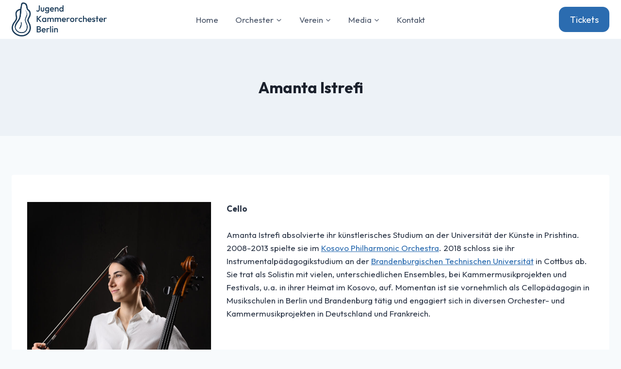

--- FILE ---
content_type: text/html; charset=UTF-8
request_url: https://jugendkammerorchester-berlin.de/who-ist-who/amanta-istrefi/
body_size: 9031
content:
<!doctype html>
<html dir="ltr" lang="de" prefix="og: https://ogp.me/ns#" class="no-js" itemtype="https://schema.org/WebPage" itemscope>
<head>
	<meta charset="UTF-8">
	<meta name="viewport" content="width=device-width, initial-scale=1, minimum-scale=1">
	<title>Amanta Istrefi - Jugend Kammerorchester Berlin</title>

	  	<style>img:is([sizes="auto" i], [sizes^="auto," i]) { contain-intrinsic-size: 3000px 1500px }</style>
	
		<!-- All in One SEO 4.9.0 - aioseo.com -->
	<meta name="description" content="CelloAmanta Istrefi absolvierte ihr künstlerisches Studium an der Universität der Künste in Prishtina. 2008-2013 spielte sie im Kosovo Philharmonic Orchestra. 2018 schloss sie ihr Instrumentalpädagogikstudium an der Brandenburgischen Technischen Universität in Cottbus ab. Sie trat als Solistin mit vielen, unterschiedlichen Ensembles, bei Kammermusikprojekten und Festivals, u.a. in ihrer Heimat im Kosovo, auf. Momentan ist sie" />
	<meta name="robots" content="max-image-preview:large" />
	<link rel="canonical" href="https://jugendkammerorchester-berlin.de/who-ist-who/amanta-istrefi/" />
	<meta name="generator" content="All in One SEO (AIOSEO) 4.9.0" />
		<meta property="og:locale" content="de_DE" />
		<meta property="og:site_name" content="Jugend Kammerorchester Berlin - Das Jugend Kammerorchester präsentiert sich neu!" />
		<meta property="og:type" content="article" />
		<meta property="og:title" content="Amanta Istrefi - Jugend Kammerorchester Berlin" />
		<meta property="og:description" content="CelloAmanta Istrefi absolvierte ihr künstlerisches Studium an der Universität der Künste in Prishtina. 2008-2013 spielte sie im Kosovo Philharmonic Orchestra. 2018 schloss sie ihr Instrumentalpädagogikstudium an der Brandenburgischen Technischen Universität in Cottbus ab. Sie trat als Solistin mit vielen, unterschiedlichen Ensembles, bei Kammermusikprojekten und Festivals, u.a. in ihrer Heimat im Kosovo, auf. Momentan ist sie" />
		<meta property="og:url" content="https://jugendkammerorchester-berlin.de/who-ist-who/amanta-istrefi/" />
		<meta property="og:image" content="https://jugendkammerorchester-berlin.de/wp-content/uploads/2021/03/jkob_logo_9_130x104.jpg" />
		<meta property="og:image:secure_url" content="https://jugendkammerorchester-berlin.de/wp-content/uploads/2021/03/jkob_logo_9_130x104.jpg" />
		<meta property="og:image:width" content="130" />
		<meta property="og:image:height" content="104" />
		<meta property="article:published_time" content="2022-02-25T16:54:43+00:00" />
		<meta property="article:modified_time" content="2025-12-15T16:14:09+00:00" />
		<meta name="twitter:card" content="summary_large_image" />
		<meta name="twitter:title" content="Amanta Istrefi - Jugend Kammerorchester Berlin" />
		<meta name="twitter:description" content="CelloAmanta Istrefi absolvierte ihr künstlerisches Studium an der Universität der Künste in Prishtina. 2008-2013 spielte sie im Kosovo Philharmonic Orchestra. 2018 schloss sie ihr Instrumentalpädagogikstudium an der Brandenburgischen Technischen Universität in Cottbus ab. Sie trat als Solistin mit vielen, unterschiedlichen Ensembles, bei Kammermusikprojekten und Festivals, u.a. in ihrer Heimat im Kosovo, auf. Momentan ist sie" />
		<meta name="twitter:image" content="https://jugendkammerorchester-berlin.de/wp-content/uploads/2021/03/jkob_logo_9_130x104.jpg" />
		<script type="application/ld+json" class="aioseo-schema">
			{"@context":"https:\/\/schema.org","@graph":[{"@type":"BreadcrumbList","@id":"https:\/\/jugendkammerorchester-berlin.de\/who-ist-who\/amanta-istrefi\/#breadcrumblist","itemListElement":[{"@type":"ListItem","@id":"https:\/\/jugendkammerorchester-berlin.de#listItem","position":1,"name":"Home","item":"https:\/\/jugendkammerorchester-berlin.de","nextItem":{"@type":"ListItem","@id":"https:\/\/jugendkammerorchester-berlin.de\/who-ist-who\/#listItem","name":"Dirigent \/ Dozent*innen"}},{"@type":"ListItem","@id":"https:\/\/jugendkammerorchester-berlin.de\/who-ist-who\/#listItem","position":2,"name":"Dirigent \/ Dozent*innen","item":"https:\/\/jugendkammerorchester-berlin.de\/who-ist-who\/","nextItem":{"@type":"ListItem","@id":"https:\/\/jugendkammerorchester-berlin.de\/who-ist-who\/amanta-istrefi\/#listItem","name":"Amanta Istrefi"},"previousItem":{"@type":"ListItem","@id":"https:\/\/jugendkammerorchester-berlin.de#listItem","name":"Home"}},{"@type":"ListItem","@id":"https:\/\/jugendkammerorchester-berlin.de\/who-ist-who\/amanta-istrefi\/#listItem","position":3,"name":"Amanta Istrefi","previousItem":{"@type":"ListItem","@id":"https:\/\/jugendkammerorchester-berlin.de\/who-ist-who\/#listItem","name":"Dirigent \/ Dozent*innen"}}]},{"@type":"Organization","@id":"https:\/\/jugendkammerorchester-berlin.de\/#organization","name":"JugendKammerOrchester Berlin","description":"Das Jugend Kammerorchester pr\u00e4sentiert sich neu!","url":"https:\/\/jugendkammerorchester-berlin.de\/","logo":{"@type":"ImageObject","url":"https:\/\/jugendkammerorchester-berlin.de\/wp-content\/uploads\/IMG_3758.png","@id":"https:\/\/jugendkammerorchester-berlin.de\/who-ist-who\/amanta-istrefi\/#organizationLogo","width":4875,"height":1706},"image":{"@id":"https:\/\/jugendkammerorchester-berlin.de\/who-ist-who\/amanta-istrefi\/#organizationLogo"}},{"@type":"WebPage","@id":"https:\/\/jugendkammerorchester-berlin.de\/who-ist-who\/amanta-istrefi\/#webpage","url":"https:\/\/jugendkammerorchester-berlin.de\/who-ist-who\/amanta-istrefi\/","name":"Amanta Istrefi - Jugend Kammerorchester Berlin","description":"CelloAmanta Istrefi absolvierte ihr k\u00fcnstlerisches Studium an der Universit\u00e4t der K\u00fcnste in Prishtina. 2008-2013 spielte sie im Kosovo Philharmonic Orchestra. 2018 schloss sie ihr Instrumentalp\u00e4dagogikstudium an der Brandenburgischen Technischen Universit\u00e4t in Cottbus ab. Sie trat als Solistin mit vielen, unterschiedlichen Ensembles, bei Kammermusikprojekten und Festivals, u.a. in ihrer Heimat im Kosovo, auf. Momentan ist sie","inLanguage":"de-DE","isPartOf":{"@id":"https:\/\/jugendkammerorchester-berlin.de\/#website"},"breadcrumb":{"@id":"https:\/\/jugendkammerorchester-berlin.de\/who-ist-who\/amanta-istrefi\/#breadcrumblist"},"image":{"@type":"ImageObject","url":"https:\/\/jugendkammerorchester-berlin.de\/wp-content\/uploads\/2022\/02\/Amanta-2-scaled-e1645808309197.jpg","@id":"https:\/\/jugendkammerorchester-berlin.de\/who-ist-who\/amanta-istrefi\/#mainImage","width":1900,"height":902,"caption":"Amanta mit Cello quer"},"primaryImageOfPage":{"@id":"https:\/\/jugendkammerorchester-berlin.de\/who-ist-who\/amanta-istrefi\/#mainImage"},"datePublished":"2022-02-25T17:54:43+01:00","dateModified":"2025-12-15T17:14:09+01:00"},{"@type":"WebSite","@id":"https:\/\/jugendkammerorchester-berlin.de\/#website","url":"https:\/\/jugendkammerorchester-berlin.de\/","name":"JugendKammerOrchester Berlin","description":"Das Jugend Kammerorchester pr\u00e4sentiert sich neu!","inLanguage":"de-DE","publisher":{"@id":"https:\/\/jugendkammerorchester-berlin.de\/#organization"}}]}
		</script>
		<!-- All in One SEO -->

<link rel="alternate" type="application/rss+xml" title="Jugend Kammerorchester Berlin &raquo; Feed" href="https://jugendkammerorchester-berlin.de/feed/" />
<link rel="alternate" type="application/rss+xml" title="Jugend Kammerorchester Berlin &raquo; Kommentar-Feed" href="https://jugendkammerorchester-berlin.de/comments/feed/" />
			<script>document.documentElement.classList.remove( 'no-js' );</script>
			<style id='classic-theme-styles-inline-css'>
/*! This file is auto-generated */
.wp-block-button__link{color:#fff;background-color:#32373c;border-radius:9999px;box-shadow:none;text-decoration:none;padding:calc(.667em + 2px) calc(1.333em + 2px);font-size:1.125em}.wp-block-file__button{background:#32373c;color:#fff;text-decoration:none}
</style>
<style id='global-styles-inline-css'>
:root{--wp--preset--aspect-ratio--square: 1;--wp--preset--aspect-ratio--4-3: 4/3;--wp--preset--aspect-ratio--3-4: 3/4;--wp--preset--aspect-ratio--3-2: 3/2;--wp--preset--aspect-ratio--2-3: 2/3;--wp--preset--aspect-ratio--16-9: 16/9;--wp--preset--aspect-ratio--9-16: 9/16;--wp--preset--color--black: #000000;--wp--preset--color--cyan-bluish-gray: #abb8c3;--wp--preset--color--white: #ffffff;--wp--preset--color--pale-pink: #f78da7;--wp--preset--color--vivid-red: #cf2e2e;--wp--preset--color--luminous-vivid-orange: #ff6900;--wp--preset--color--luminous-vivid-amber: #fcb900;--wp--preset--color--light-green-cyan: #7bdcb5;--wp--preset--color--vivid-green-cyan: #00d084;--wp--preset--color--pale-cyan-blue: #8ed1fc;--wp--preset--color--vivid-cyan-blue: #0693e3;--wp--preset--color--vivid-purple: #9b51e0;--wp--preset--color--theme-palette-1: var(--global-palette1);--wp--preset--color--theme-palette-2: var(--global-palette2);--wp--preset--color--theme-palette-3: var(--global-palette3);--wp--preset--color--theme-palette-4: var(--global-palette4);--wp--preset--color--theme-palette-5: var(--global-palette5);--wp--preset--color--theme-palette-6: var(--global-palette6);--wp--preset--color--theme-palette-7: var(--global-palette7);--wp--preset--color--theme-palette-8: var(--global-palette8);--wp--preset--color--theme-palette-9: var(--global-palette9);--wp--preset--color--theme-palette-10: var(--global-palette10);--wp--preset--color--theme-palette-11: var(--global-palette11);--wp--preset--color--theme-palette-12: var(--global-palette12);--wp--preset--color--theme-palette-13: var(--global-palette13);--wp--preset--color--theme-palette-14: var(--global-palette14);--wp--preset--color--theme-palette-15: var(--global-palette15);--wp--preset--gradient--vivid-cyan-blue-to-vivid-purple: linear-gradient(135deg,rgba(6,147,227,1) 0%,rgb(155,81,224) 100%);--wp--preset--gradient--light-green-cyan-to-vivid-green-cyan: linear-gradient(135deg,rgb(122,220,180) 0%,rgb(0,208,130) 100%);--wp--preset--gradient--luminous-vivid-amber-to-luminous-vivid-orange: linear-gradient(135deg,rgba(252,185,0,1) 0%,rgba(255,105,0,1) 100%);--wp--preset--gradient--luminous-vivid-orange-to-vivid-red: linear-gradient(135deg,rgba(255,105,0,1) 0%,rgb(207,46,46) 100%);--wp--preset--gradient--very-light-gray-to-cyan-bluish-gray: linear-gradient(135deg,rgb(238,238,238) 0%,rgb(169,184,195) 100%);--wp--preset--gradient--cool-to-warm-spectrum: linear-gradient(135deg,rgb(74,234,220) 0%,rgb(151,120,209) 20%,rgb(207,42,186) 40%,rgb(238,44,130) 60%,rgb(251,105,98) 80%,rgb(254,248,76) 100%);--wp--preset--gradient--blush-light-purple: linear-gradient(135deg,rgb(255,206,236) 0%,rgb(152,150,240) 100%);--wp--preset--gradient--blush-bordeaux: linear-gradient(135deg,rgb(254,205,165) 0%,rgb(254,45,45) 50%,rgb(107,0,62) 100%);--wp--preset--gradient--luminous-dusk: linear-gradient(135deg,rgb(255,203,112) 0%,rgb(199,81,192) 50%,rgb(65,88,208) 100%);--wp--preset--gradient--pale-ocean: linear-gradient(135deg,rgb(255,245,203) 0%,rgb(182,227,212) 50%,rgb(51,167,181) 100%);--wp--preset--gradient--electric-grass: linear-gradient(135deg,rgb(202,248,128) 0%,rgb(113,206,126) 100%);--wp--preset--gradient--midnight: linear-gradient(135deg,rgb(2,3,129) 0%,rgb(40,116,252) 100%);--wp--preset--font-size--small: var(--global-font-size-small);--wp--preset--font-size--medium: var(--global-font-size-medium);--wp--preset--font-size--large: var(--global-font-size-large);--wp--preset--font-size--x-large: 42px;--wp--preset--font-size--larger: var(--global-font-size-larger);--wp--preset--font-size--xxlarge: var(--global-font-size-xxlarge);--wp--preset--spacing--20: 0.44rem;--wp--preset--spacing--30: 0.67rem;--wp--preset--spacing--40: 1rem;--wp--preset--spacing--50: 1.5rem;--wp--preset--spacing--60: 2.25rem;--wp--preset--spacing--70: 3.38rem;--wp--preset--spacing--80: 5.06rem;--wp--preset--shadow--natural: 6px 6px 9px rgba(0, 0, 0, 0.2);--wp--preset--shadow--deep: 12px 12px 50px rgba(0, 0, 0, 0.4);--wp--preset--shadow--sharp: 6px 6px 0px rgba(0, 0, 0, 0.2);--wp--preset--shadow--outlined: 6px 6px 0px -3px rgba(255, 255, 255, 1), 6px 6px rgba(0, 0, 0, 1);--wp--preset--shadow--crisp: 6px 6px 0px rgba(0, 0, 0, 1);}:where(.is-layout-flex){gap: 0.5em;}:where(.is-layout-grid){gap: 0.5em;}body .is-layout-flex{display: flex;}.is-layout-flex{flex-wrap: wrap;align-items: center;}.is-layout-flex > :is(*, div){margin: 0;}body .is-layout-grid{display: grid;}.is-layout-grid > :is(*, div){margin: 0;}:where(.wp-block-columns.is-layout-flex){gap: 2em;}:where(.wp-block-columns.is-layout-grid){gap: 2em;}:where(.wp-block-post-template.is-layout-flex){gap: 1.25em;}:where(.wp-block-post-template.is-layout-grid){gap: 1.25em;}.has-black-color{color: var(--wp--preset--color--black) !important;}.has-cyan-bluish-gray-color{color: var(--wp--preset--color--cyan-bluish-gray) !important;}.has-white-color{color: var(--wp--preset--color--white) !important;}.has-pale-pink-color{color: var(--wp--preset--color--pale-pink) !important;}.has-vivid-red-color{color: var(--wp--preset--color--vivid-red) !important;}.has-luminous-vivid-orange-color{color: var(--wp--preset--color--luminous-vivid-orange) !important;}.has-luminous-vivid-amber-color{color: var(--wp--preset--color--luminous-vivid-amber) !important;}.has-light-green-cyan-color{color: var(--wp--preset--color--light-green-cyan) !important;}.has-vivid-green-cyan-color{color: var(--wp--preset--color--vivid-green-cyan) !important;}.has-pale-cyan-blue-color{color: var(--wp--preset--color--pale-cyan-blue) !important;}.has-vivid-cyan-blue-color{color: var(--wp--preset--color--vivid-cyan-blue) !important;}.has-vivid-purple-color{color: var(--wp--preset--color--vivid-purple) !important;}.has-black-background-color{background-color: var(--wp--preset--color--black) !important;}.has-cyan-bluish-gray-background-color{background-color: var(--wp--preset--color--cyan-bluish-gray) !important;}.has-white-background-color{background-color: var(--wp--preset--color--white) !important;}.has-pale-pink-background-color{background-color: var(--wp--preset--color--pale-pink) !important;}.has-vivid-red-background-color{background-color: var(--wp--preset--color--vivid-red) !important;}.has-luminous-vivid-orange-background-color{background-color: var(--wp--preset--color--luminous-vivid-orange) !important;}.has-luminous-vivid-amber-background-color{background-color: var(--wp--preset--color--luminous-vivid-amber) !important;}.has-light-green-cyan-background-color{background-color: var(--wp--preset--color--light-green-cyan) !important;}.has-vivid-green-cyan-background-color{background-color: var(--wp--preset--color--vivid-green-cyan) !important;}.has-pale-cyan-blue-background-color{background-color: var(--wp--preset--color--pale-cyan-blue) !important;}.has-vivid-cyan-blue-background-color{background-color: var(--wp--preset--color--vivid-cyan-blue) !important;}.has-vivid-purple-background-color{background-color: var(--wp--preset--color--vivid-purple) !important;}.has-black-border-color{border-color: var(--wp--preset--color--black) !important;}.has-cyan-bluish-gray-border-color{border-color: var(--wp--preset--color--cyan-bluish-gray) !important;}.has-white-border-color{border-color: var(--wp--preset--color--white) !important;}.has-pale-pink-border-color{border-color: var(--wp--preset--color--pale-pink) !important;}.has-vivid-red-border-color{border-color: var(--wp--preset--color--vivid-red) !important;}.has-luminous-vivid-orange-border-color{border-color: var(--wp--preset--color--luminous-vivid-orange) !important;}.has-luminous-vivid-amber-border-color{border-color: var(--wp--preset--color--luminous-vivid-amber) !important;}.has-light-green-cyan-border-color{border-color: var(--wp--preset--color--light-green-cyan) !important;}.has-vivid-green-cyan-border-color{border-color: var(--wp--preset--color--vivid-green-cyan) !important;}.has-pale-cyan-blue-border-color{border-color: var(--wp--preset--color--pale-cyan-blue) !important;}.has-vivid-cyan-blue-border-color{border-color: var(--wp--preset--color--vivid-cyan-blue) !important;}.has-vivid-purple-border-color{border-color: var(--wp--preset--color--vivid-purple) !important;}.has-vivid-cyan-blue-to-vivid-purple-gradient-background{background: var(--wp--preset--gradient--vivid-cyan-blue-to-vivid-purple) !important;}.has-light-green-cyan-to-vivid-green-cyan-gradient-background{background: var(--wp--preset--gradient--light-green-cyan-to-vivid-green-cyan) !important;}.has-luminous-vivid-amber-to-luminous-vivid-orange-gradient-background{background: var(--wp--preset--gradient--luminous-vivid-amber-to-luminous-vivid-orange) !important;}.has-luminous-vivid-orange-to-vivid-red-gradient-background{background: var(--wp--preset--gradient--luminous-vivid-orange-to-vivid-red) !important;}.has-very-light-gray-to-cyan-bluish-gray-gradient-background{background: var(--wp--preset--gradient--very-light-gray-to-cyan-bluish-gray) !important;}.has-cool-to-warm-spectrum-gradient-background{background: var(--wp--preset--gradient--cool-to-warm-spectrum) !important;}.has-blush-light-purple-gradient-background{background: var(--wp--preset--gradient--blush-light-purple) !important;}.has-blush-bordeaux-gradient-background{background: var(--wp--preset--gradient--blush-bordeaux) !important;}.has-luminous-dusk-gradient-background{background: var(--wp--preset--gradient--luminous-dusk) !important;}.has-pale-ocean-gradient-background{background: var(--wp--preset--gradient--pale-ocean) !important;}.has-electric-grass-gradient-background{background: var(--wp--preset--gradient--electric-grass) !important;}.has-midnight-gradient-background{background: var(--wp--preset--gradient--midnight) !important;}.has-small-font-size{font-size: var(--wp--preset--font-size--small) !important;}.has-medium-font-size{font-size: var(--wp--preset--font-size--medium) !important;}.has-large-font-size{font-size: var(--wp--preset--font-size--large) !important;}.has-x-large-font-size{font-size: var(--wp--preset--font-size--x-large) !important;}
:where(.wp-block-post-template.is-layout-flex){gap: 1.25em;}:where(.wp-block-post-template.is-layout-grid){gap: 1.25em;}
:where(.wp-block-columns.is-layout-flex){gap: 2em;}:where(.wp-block-columns.is-layout-grid){gap: 2em;}
:root :where(.wp-block-pullquote){font-size: 1.5em;line-height: 1.6;}
</style>
<style id='kadence-blocks-global-variables-inline-css'>
:root {--global-kb-font-size-sm:clamp(0.8rem, 0.73rem + 0.217vw, 0.9rem);--global-kb-font-size-md:clamp(1.1rem, 0.995rem + 0.326vw, 1.25rem);--global-kb-font-size-lg:clamp(1.75rem, 1.576rem + 0.543vw, 2rem);--global-kb-font-size-xl:clamp(2.25rem, 1.728rem + 1.63vw, 3rem);--global-kb-font-size-xxl:clamp(2.5rem, 1.456rem + 3.26vw, 4rem);--global-kb-font-size-xxxl:clamp(2.75rem, 0.489rem + 7.065vw, 6rem);}
</style>
<style id='kadence_blocks_css-inline-css'>
.kb-row-layout-id1091_013a8d-51 > .kt-row-column-wrap{padding-top:var( --global-kb-row-default-top, var(--global-kb-spacing-sm, 1.5rem) );padding-bottom:var( --global-kb-row-default-bottom, var(--global-kb-spacing-sm, 1.5rem) );grid-template-columns:minmax(0, 1fr) minmax(0, 2fr);}@media all and (max-width: 767px){.kb-row-layout-id1091_013a8d-51 > .kt-row-column-wrap{grid-template-columns:minmax(0, 1fr);}}.kadence-column1091_1596ec-f7 > .kt-inside-inner-col{column-gap:var(--global-kb-gap-sm, 1rem);}.kadence-column1091_1596ec-f7 > .kt-inside-inner-col{flex-direction:column;}.kadence-column1091_1596ec-f7 > .kt-inside-inner-col > .aligncenter{width:100%;}@media all and (max-width: 1024px){.kadence-column1091_1596ec-f7 > .kt-inside-inner-col{flex-direction:column;justify-content:center;}}@media all and (max-width: 767px){.kadence-column1091_1596ec-f7 > .kt-inside-inner-col{flex-direction:column;justify-content:center;}}.kadence-column1091_139498-12 > .kt-inside-inner-col{column-gap:var(--global-kb-gap-sm, 1rem);}.kadence-column1091_139498-12 > .kt-inside-inner-col{flex-direction:column;}.kadence-column1091_139498-12 > .kt-inside-inner-col > .aligncenter{width:100%;}@media all and (max-width: 1024px){.kadence-column1091_139498-12 > .kt-inside-inner-col{flex-direction:column;justify-content:center;}}@media all and (max-width: 767px){.kadence-column1091_139498-12 > .kt-inside-inner-col{flex-direction:column;justify-content:center;}}
</style>
<link rel='stylesheet' id='wpo_min-header-0-css' href='https://jugendkammerorchester-berlin.de/wp-content/cache/wpo-minify/1765810286/assets/wpo-minify-header-79279447.min.css' media='all' />
<script id="wpo_min-header-0-js-extra">
var asverein_ajaxurl = {"ajaxurl":"https:\/\/jugendkammerorchester-berlin.de\/wp-admin\/admin-ajax.php"};
</script>
<script src="https://jugendkammerorchester-berlin.de/wp-content/cache/wpo-minify/1765810286/assets/wpo-minify-header-c18f1d6d.min.js" id="wpo_min-header-0-js"></script>
<link rel="https://api.w.org/" href="https://jugendkammerorchester-berlin.de/wp-json/" /><link rel="alternate" title="JSON" type="application/json" href="https://jugendkammerorchester-berlin.de/wp-json/wp/v2/pages/1091" /><link rel="EditURI" type="application/rsd+xml" title="RSD" href="https://jugendkammerorchester-berlin.de/xmlrpc.php?rsd" />
<meta name="generator" content="WordPress 6.7.2" />
<link rel='shortlink' href='https://jugendkammerorchester-berlin.de/?p=1091' />
<link rel="alternate" title="oEmbed (JSON)" type="application/json+oembed" href="https://jugendkammerorchester-berlin.de/wp-json/oembed/1.0/embed?url=https%3A%2F%2Fjugendkammerorchester-berlin.de%2Fwho-ist-who%2Famanta-istrefi%2F" />
<link rel="alternate" title="oEmbed (XML)" type="text/xml+oembed" href="https://jugendkammerorchester-berlin.de/wp-json/oembed/1.0/embed?url=https%3A%2F%2Fjugendkammerorchester-berlin.de%2Fwho-ist-who%2Famanta-istrefi%2F&#038;format=xml" />
<link rel='stylesheet' id='kadence-fonts-gfonts-css' href='https://fonts.googleapis.com/css?family=Outfit:regular,700&#038;display=swap' media='all' />
<link rel="icon" href="https://jugendkammerorchester-berlin.de/wp-content/uploads/IMG_3739-150x150.png" sizes="32x32" />
<link rel="icon" href="https://jugendkammerorchester-berlin.de/wp-content/uploads/IMG_3739.png" sizes="192x192" />
<link rel="apple-touch-icon" href="https://jugendkammerorchester-berlin.de/wp-content/uploads/IMG_3739.png" />
<meta name="msapplication-TileImage" content="https://jugendkammerorchester-berlin.de/wp-content/uploads/IMG_3739.png" />
</head>

<body class="page-template-default page page-id-1091 page-child parent-pageid-68 wp-custom-logo wp-embed-responsive footer-on-bottom hide-focus-outline link-style-standard content-title-style-above content-width-normal content-style-boxed content-vertical-padding-show non-transparent-header mobile-non-transparent-header">
<div id="wrapper" class="site wp-site-blocks">
			<a class="skip-link screen-reader-text scroll-ignore" href="#main">Zum Inhalt springen</a>
		<header id="masthead" class="site-header" role="banner" itemtype="https://schema.org/WPHeader" itemscope>
	<div id="main-header" class="site-header-wrap">
		<div class="site-header-inner-wrap">
			<div class="site-header-upper-wrap">
				<div class="site-header-upper-inner-wrap">
					<div class="site-main-header-wrap site-header-row-container site-header-focus-item site-header-row-layout-standard" data-section="kadence_customizer_header_main">
	<div class="site-header-row-container-inner">
				<div class="site-container">
			<div class="site-main-header-inner-wrap site-header-row site-header-row-has-sides site-header-row-center-column">
									<div class="site-header-main-section-left site-header-section site-header-section-left">
						<div class="site-header-item site-header-focus-item" data-section="title_tagline">
	<div class="site-branding branding-layout-standard site-brand-logo-only"><a class="brand has-logo-image" href="https://jugendkammerorchester-berlin.de/" rel="home"><img width="4875" height="1706" src="https://jugendkammerorchester-berlin.de/wp-content/uploads/IMG_3758.png" class="custom-logo" alt="Jugend Kammerorchester Berlin" decoding="async" fetchpriority="high" srcset="https://jugendkammerorchester-berlin.de/wp-content/uploads/IMG_3758.png 4875w, https://jugendkammerorchester-berlin.de/wp-content/uploads/IMG_3758-300x105.png 300w, https://jugendkammerorchester-berlin.de/wp-content/uploads/IMG_3758-1024x358.png 1024w, https://jugendkammerorchester-berlin.de/wp-content/uploads/IMG_3758-768x269.png 768w, https://jugendkammerorchester-berlin.de/wp-content/uploads/IMG_3758-1536x538.png 1536w, https://jugendkammerorchester-berlin.de/wp-content/uploads/IMG_3758-2048x717.png 2048w" sizes="(max-width: 4875px) 100vw, 4875px" /></a></div></div><!-- data-section="title_tagline" -->
							<div class="site-header-main-section-left-center site-header-section site-header-section-left-center">
															</div>
												</div>
													<div class="site-header-main-section-center site-header-section site-header-section-center">
						<div class="site-header-item site-header-focus-item site-header-item-main-navigation header-navigation-layout-stretch-false header-navigation-layout-fill-stretch-false" data-section="kadence_customizer_primary_navigation">
		<nav id="site-navigation" class="main-navigation header-navigation hover-to-open nav--toggle-sub header-navigation-style-standard header-navigation-dropdown-animation-none" role="navigation" aria-label="Primär">
			<div class="primary-menu-container header-menu-container">
	<ul id="primary-menu" class="menu"><li id="menu-item-1464" class="menu-item menu-item-type-post_type menu-item-object-page menu-item-home menu-item-1464"><a href="https://jugendkammerorchester-berlin.de/">Home</a></li>
<li id="menu-item-1484" class="menu-item menu-item-type-post_type menu-item-object-page menu-item-has-children menu-item-1484"><a href="https://jugendkammerorchester-berlin.de/orchesterjh/"><span class="nav-drop-title-wrap">Orchester<span class="dropdown-nav-toggle"><span class="kadence-svg-iconset svg-baseline"><svg aria-hidden="true" class="kadence-svg-icon kadence-arrow-down-svg" fill="currentColor" version="1.1" xmlns="http://www.w3.org/2000/svg" width="24" height="24" viewBox="0 0 24 24"><title>Erweitern</title><path d="M5.293 9.707l6 6c0.391 0.391 1.024 0.391 1.414 0l6-6c0.391-0.391 0.391-1.024 0-1.414s-1.024-0.391-1.414 0l-5.293 5.293-5.293-5.293c-0.391-0.391-1.024-0.391-1.414 0s-0.391 1.024 0 1.414z"></path>
				</svg></span></span></span></a>
<ul class="sub-menu">
	<li id="menu-item-1485" class="menu-item menu-item-type-post_type menu-item-object-page menu-item-1485"><a href="https://jugendkammerorchester-berlin.de/probenkonzeptjh/">Probenkonzept</a></li>
	<li id="menu-item-1486" class="menu-item menu-item-type-post_type menu-item-object-page menu-item-1486"><a href="https://jugendkammerorchester-berlin.de/dozentinnenjh/">Dozent*innen</a></li>
	<li id="menu-item-1490" class="menu-item menu-item-type-post_type menu-item-object-page menu-item-1490"><a href="https://jugendkammerorchester-berlin.de/multimodalsensorikjh/">Multimodalsensorik</a></li>
</ul>
</li>
<li id="menu-item-1487" class="menu-item menu-item-type-post_type menu-item-object-page menu-item-has-children menu-item-1487"><a href="https://jugendkammerorchester-berlin.de/vereinjh/"><span class="nav-drop-title-wrap">Verein<span class="dropdown-nav-toggle"><span class="kadence-svg-iconset svg-baseline"><svg aria-hidden="true" class="kadence-svg-icon kadence-arrow-down-svg" fill="currentColor" version="1.1" xmlns="http://www.w3.org/2000/svg" width="24" height="24" viewBox="0 0 24 24"><title>Erweitern</title><path d="M5.293 9.707l6 6c0.391 0.391 1.024 0.391 1.414 0l6-6c0.391-0.391 0.391-1.024 0-1.414s-1.024-0.391-1.414 0l-5.293 5.293-5.293-5.293c-0.391-0.391-1.024-0.391-1.414 0s-0.391 1.024 0 1.414z"></path>
				</svg></span></span></span></a>
<ul class="sub-menu">
	<li id="menu-item-1488" class="menu-item menu-item-type-post_type menu-item-object-page menu-item-1488"><a href="https://jugendkammerorchester-berlin.de/vorstandjh/">Vorstand</a></li>
	<li id="menu-item-1502" class="menu-item menu-item-type-post_type menu-item-object-page menu-item-1502"><a href="https://jugendkammerorchester-berlin.de/mitglied-werden/">Mitglied werden</a></li>
	<li id="menu-item-1503" class="menu-item menu-item-type-post_type menu-item-object-page menu-item-1503"><a href="https://jugendkammerorchester-berlin.de/sponsoren-und-freunde/">Unterstützen und spenden</a></li>
	<li id="menu-item-1504" class="menu-item menu-item-type-post_type menu-item-object-page menu-item-1504"><a href="https://jugendkammerorchester-berlin.de/mein-jkob/">Mitgliederbereich</a></li>
</ul>
</li>
<li id="menu-item-1501" class="menu-item menu-item-type-post_type menu-item-object-page menu-item-has-children menu-item-1501"><a href="https://jugendkammerorchester-berlin.de/media/"><span class="nav-drop-title-wrap">Media<span class="dropdown-nav-toggle"><span class="kadence-svg-iconset svg-baseline"><svg aria-hidden="true" class="kadence-svg-icon kadence-arrow-down-svg" fill="currentColor" version="1.1" xmlns="http://www.w3.org/2000/svg" width="24" height="24" viewBox="0 0 24 24"><title>Erweitern</title><path d="M5.293 9.707l6 6c0.391 0.391 1.024 0.391 1.414 0l6-6c0.391-0.391 0.391-1.024 0-1.414s-1.024-0.391-1.414 0l-5.293 5.293-5.293-5.293c-0.391-0.391-1.024-0.391-1.414 0s-0.391 1.024 0 1.414z"></path>
				</svg></span></span></span></a>
<ul class="sub-menu">
	<li id="menu-item-1506" class="menu-item menu-item-type-post_type menu-item-object-page menu-item-1506"><a href="https://jugendkammerorchester-berlin.de/galerie/">Fotos</a></li>
	<li id="menu-item-1507" class="menu-item menu-item-type-post_type menu-item-object-page menu-item-1507"><a href="https://jugendkammerorchester-berlin.de/videos/">Videos</a></li>
	<li id="menu-item-1508" class="menu-item menu-item-type-post_type menu-item-object-page menu-item-1508"><a href="https://jugendkammerorchester-berlin.de/audio/">Audio</a></li>
</ul>
</li>
<li id="menu-item-1505" class="menu-item menu-item-type-post_type menu-item-object-page menu-item-1505"><a href="https://jugendkammerorchester-berlin.de/kontakt/">Kontakt</a></li>
</ul>		</div>
	</nav><!-- #site-navigation -->
	</div><!-- data-section="primary_navigation" -->
					</div>
													<div class="site-header-main-section-right site-header-section site-header-section-right">
													<div class="site-header-main-section-right-center site-header-section site-header-section-right-center">
															</div>
							<div class="site-header-item site-header-focus-item" data-section="kadence_customizer_header_button">
	<div class="header-button-wrap"><div class="header-button-inner-wrap"><a href="https://shop.snapticket.de/seller/jugendkammerorchesterberlin-xkzo" target="_blank" rel="noopener noreferrer" class="button header-button button-size-large button-style-filled">Tickets</a></div></div></div><!-- data-section="header_button" -->
					</div>
							</div>
		</div>
	</div>
</div>
				</div>
			</div>
					</div>
	</div>
	
<div id="mobile-header" class="site-mobile-header-wrap">
	<div class="site-header-inner-wrap">
		<div class="site-header-upper-wrap">
			<div class="site-header-upper-inner-wrap">
			<div class="site-main-header-wrap site-header-focus-item site-header-row-layout-standard site-header-row-tablet-layout-default site-header-row-mobile-layout-default ">
	<div class="site-header-row-container-inner">
		<div class="site-container">
			<div class="site-main-header-inner-wrap site-header-row site-header-row-has-sides site-header-row-no-center">
									<div class="site-header-main-section-left site-header-section site-header-section-left">
						<div class="site-header-item site-header-focus-item" data-section="title_tagline">
	<div class="site-branding mobile-site-branding branding-layout-standard branding-tablet-layout-inherit site-brand-logo-only branding-mobile-layout-inherit"><a class="brand has-logo-image" href="https://jugendkammerorchester-berlin.de/" rel="home"><img width="4875" height="1706" src="https://jugendkammerorchester-berlin.de/wp-content/uploads/IMG_3758.png" class="custom-logo" alt="Jugend Kammerorchester Berlin" decoding="async" srcset="https://jugendkammerorchester-berlin.de/wp-content/uploads/IMG_3758.png 4875w, https://jugendkammerorchester-berlin.de/wp-content/uploads/IMG_3758-300x105.png 300w, https://jugendkammerorchester-berlin.de/wp-content/uploads/IMG_3758-1024x358.png 1024w, https://jugendkammerorchester-berlin.de/wp-content/uploads/IMG_3758-768x269.png 768w, https://jugendkammerorchester-berlin.de/wp-content/uploads/IMG_3758-1536x538.png 1536w, https://jugendkammerorchester-berlin.de/wp-content/uploads/IMG_3758-2048x717.png 2048w" sizes="(max-width: 4875px) 100vw, 4875px" /></a></div></div><!-- data-section="title_tagline" -->
					</div>
																	<div class="site-header-main-section-right site-header-section site-header-section-right">
						<div class="site-header-item site-header-focus-item site-header-item-navgation-popup-toggle" data-section="kadence_customizer_mobile_trigger">
		<div class="mobile-toggle-open-container">
						<button id="mobile-toggle" class="menu-toggle-open drawer-toggle menu-toggle-style-default" aria-label="Menü öffnen" data-toggle-target="#mobile-drawer" data-toggle-body-class="showing-popup-drawer-from-right" aria-expanded="false" data-set-focus=".menu-toggle-close"
					>
						<span class="menu-toggle-icon"><span class="kadence-svg-iconset"><svg aria-hidden="true" class="kadence-svg-icon kadence-menu-svg" fill="currentColor" version="1.1" xmlns="http://www.w3.org/2000/svg" width="24" height="24" viewBox="0 0 24 24"><title>Menü ein-/ausklappen</title><path d="M3 13h18c0.552 0 1-0.448 1-1s-0.448-1-1-1h-18c-0.552 0-1 0.448-1 1s0.448 1 1 1zM3 7h18c0.552 0 1-0.448 1-1s-0.448-1-1-1h-18c-0.552 0-1 0.448-1 1s0.448 1 1 1zM3 19h18c0.552 0 1-0.448 1-1s-0.448-1-1-1h-18c-0.552 0-1 0.448-1 1s0.448 1 1 1z"></path>
				</svg></span></span>
		</button>
	</div>
	</div><!-- data-section="mobile_trigger" -->
					</div>
							</div>
		</div>
	</div>
</div>
			</div>
		</div>
			</div>
</div>
</header><!-- #masthead -->

	<main id="inner-wrap" class="wrap kt-clear" role="main">
		<section class="entry-hero page-hero-section entry-hero-layout-standard">
	<div class="entry-hero-container-inner">
		<div class="hero-section-overlay"></div>
		<div class="hero-container site-container">
			<header class="entry-header page-title title-align-inherit title-tablet-align-inherit title-mobile-align-inherit">
				<h1 class="entry-title">Amanta Istrefi</h1>			</header><!-- .entry-header -->
		</div>
	</div>
</section><!-- .entry-hero -->
<div id="primary" class="content-area">
	<div class="content-container site-container">
		<div id="main" class="site-main">
						<div class="content-wrap">
				<article id="post-1091" class="entry content-bg single-entry post-1091 page type-page status-publish has-post-thumbnail hentry">
	<div class="entry-content-wrap">
		
<div class="entry-content single-content">
	<div class="kb-row-layout-wrap kb-row-layout-id1091_013a8d-51 alignnone wp-block-kadence-rowlayout"><div class="kt-row-column-wrap kt-has-2-columns kt-row-layout-right-golden kt-tab-layout-inherit kt-mobile-layout-row kt-row-valign-top">

<div class="wp-block-kadence-column kadence-column1091_1596ec-f7"><div class="kt-inside-inner-col">
<figure class="wp-block-image size-large"><img decoding="async" width="684" height="1024" src="https://jugendkammerorchester-berlin.de/wp-content/uploads/2022/02/Amanta-1-684x1024.jpg" alt="" class="wp-image-1089" srcset="https://jugendkammerorchester-berlin.de/wp-content/uploads/2022/02/Amanta-1-684x1024.jpg 684w, https://jugendkammerorchester-berlin.de/wp-content/uploads/2022/02/Amanta-1-200x300.jpg 200w, https://jugendkammerorchester-berlin.de/wp-content/uploads/2022/02/Amanta-1-768x1150.jpg 768w, https://jugendkammerorchester-berlin.de/wp-content/uploads/2022/02/Amanta-1-1025x1536.jpg 1025w, https://jugendkammerorchester-berlin.de/wp-content/uploads/2022/02/Amanta-1-1367x2048.jpg 1367w, https://jugendkammerorchester-berlin.de/wp-content/uploads/2022/02/Amanta-1-scaled.jpg 1709w" sizes="(max-width: 684px) 100vw, 684px" /></figure>
</div></div>



<div class="wp-block-kadence-column kadence-column1091_139498-12"><div class="kt-inside-inner-col">
<p class="has--font-size"><strong>Cello</strong><br><br>Amanta Istrefi absolvierte ihr künstlerisches Studium an der Universität der Künste in Prishtina. 2008-2013 spielte sie im <a href="https://filharmoniaekosoves.com/?page_id=18&amp;lang=en" target="_blank" rel="noreferrer noopener">Kosovo Philharmonic Orchestra</a>. 2018 schloss sie ihr Instrumentalpädagogikstudium an der <a href="https://www.b-tu.de/" target="_blank" rel="noreferrer noopener">Brandenburgischen Technischen Universität</a> in Cottbus ab. Sie trat als Solistin mit vielen, unterschiedlichen Ensembles, bei Kammermusikprojekten und Festivals, u.a. in ihrer Heimat im Kosovo, auf. Momentan ist sie vornehmlich als Cellopädagogin in Musikschulen in Berlin und Brandenburg tätig und engagiert sich in diversen Orchester- und Kammermusikprojekten in Deutschland und Frankreich.</p>
</div></div>

</div></div></div><!-- .entry-content -->
	</div>
</article><!-- #post-1091 -->

			</div>
					</div><!-- #main -->
			</div>
</div><!-- #primary -->
	</main><!-- #inner-wrap -->
	<footer id="colophon" class="site-footer" role="contentinfo">
	<div class="site-footer-wrap">
		<div class="site-top-footer-wrap site-footer-row-container site-footer-focus-item site-footer-row-layout-standard site-footer-row-tablet-layout-default site-footer-row-mobile-layout-default" data-section="kadence_customizer_footer_top">
	<div class="site-footer-row-container-inner">
				<div class="site-container">
			<div class="site-top-footer-inner-wrap site-footer-row site-footer-row-columns-3 site-footer-row-column-layout-equal site-footer-row-tablet-column-layout-default site-footer-row-mobile-column-layout-row ft-ro-dir-row ft-ro-collapse-normal ft-ro-t-dir-default ft-ro-m-dir-default ft-ro-lstyle-plain">
									<div class="site-footer-top-section-1 site-footer-section footer-section-inner-items-0">
											</div>
										<div class="site-footer-top-section-2 site-footer-section footer-section-inner-items-1">
						<div class="footer-widget-area widget-area site-footer-focus-item footer-navigation-wrap content-align-default content-tablet-align-default content-mobile-align-default content-valign-middle content-tablet-valign-default content-mobile-valign-default footer-navigation-layout-stretch-false" data-section="kadence_customizer_footer_navigation">
	<div class="footer-widget-area-inner footer-navigation-inner">
			<nav id="footer-navigation" class="footer-navigation" role="navigation" aria-label="Footer">
				<div class="footer-menu-container">
			<ul id="footer-menu" class="menu"><li id="menu-item-1333" class="menu-item menu-item-type-post_type menu-item-object-page menu-item-1333"><a href="https://jugendkammerorchester-berlin.de/datenschutz/">Datenschutz</a></li>
<li id="menu-item-1332" class="menu-item menu-item-type-post_type menu-item-object-page menu-item-1332"><a href="https://jugendkammerorchester-berlin.de/impressum/">Impressum</a></li>
</ul>		</div>
	</nav><!-- #footer-navigation -->
		</div>
</div><!-- data-section="footer_navigation" -->
					</div>
										<div class="site-footer-top-section-3 site-footer-section footer-section-inner-items-1">
						
<div class="footer-widget-area site-info site-footer-focus-item content-align-center content-tablet-align-default content-mobile-align-default content-valign-middle content-tablet-valign-default content-mobile-valign-default" data-section="kadence_customizer_footer_html">
	<div class="footer-widget-area-inner site-info-inner">
		<div class="footer-html inner-link-style-plain"><div class="footer-html-inner"><p>&copy; 2026 Jugend Kammerorchester Berlin</p>
</div></div>	</div>
</div><!-- .site-info -->
					</div>
								</div>
		</div>
	</div>
</div>
	</div>
</footer><!-- #colophon -->

</div><!-- #wrapper -->

			<script>document.documentElement.style.setProperty('--scrollbar-offset', window.innerWidth - document.documentElement.clientWidth + 'px' );</script>
				<div id="mobile-drawer" class="popup-drawer popup-drawer-layout-sidepanel popup-drawer-animation-fade popup-drawer-side-right" data-drawer-target-string="#mobile-drawer"
			>
		<div class="drawer-overlay" data-drawer-target-string="#mobile-drawer"></div>
		<div class="drawer-inner">
						<div class="drawer-header">
				<button class="menu-toggle-close drawer-toggle" aria-label="Menü schließen"  data-toggle-target="#mobile-drawer" data-toggle-body-class="showing-popup-drawer-from-right" aria-expanded="false" data-set-focus=".menu-toggle-open"
							>
					<span class="toggle-close-bar"></span>
					<span class="toggle-close-bar"></span>
				</button>
			</div>
			<div class="drawer-content mobile-drawer-content content-align-left content-valign-top">
								<div class="site-header-item site-header-focus-item site-header-item-mobile-navigation mobile-navigation-layout-stretch-false" data-section="kadence_customizer_mobile_navigation">
		<nav id="mobile-site-navigation" class="mobile-navigation drawer-navigation drawer-navigation-parent-toggle-false" role="navigation" aria-label="Primäres Menü (mobil)">
				<div class="mobile-menu-container drawer-menu-container">
			<ul id="mobile-menu" class="menu has-collapse-sub-nav"><li class="menu-item menu-item-type-post_type menu-item-object-page menu-item-home menu-item-1464"><a href="https://jugendkammerorchester-berlin.de/">Home</a></li>
<li class="menu-item menu-item-type-post_type menu-item-object-page menu-item-has-children menu-item-1484"><div class="drawer-nav-drop-wrap"><a href="https://jugendkammerorchester-berlin.de/orchesterjh/">Orchester</a><button class="drawer-sub-toggle" data-toggle-duration="10" data-toggle-target="#mobile-menu .menu-item-1484 &gt; .sub-menu" aria-expanded="false"><span class="screen-reader-text">Untermenü umschalten</span><span class="kadence-svg-iconset"><svg aria-hidden="true" class="kadence-svg-icon kadence-arrow-down-svg" fill="currentColor" version="1.1" xmlns="http://www.w3.org/2000/svg" width="24" height="24" viewBox="0 0 24 24"><title>Erweitern</title><path d="M5.293 9.707l6 6c0.391 0.391 1.024 0.391 1.414 0l6-6c0.391-0.391 0.391-1.024 0-1.414s-1.024-0.391-1.414 0l-5.293 5.293-5.293-5.293c-0.391-0.391-1.024-0.391-1.414 0s-0.391 1.024 0 1.414z"></path>
				</svg></span></button></div>
<ul class="sub-menu">
	<li class="menu-item menu-item-type-post_type menu-item-object-page menu-item-1485"><a href="https://jugendkammerorchester-berlin.de/probenkonzeptjh/">Probenkonzept</a></li>
	<li class="menu-item menu-item-type-post_type menu-item-object-page menu-item-1486"><a href="https://jugendkammerorchester-berlin.de/dozentinnenjh/">Dozent*innen</a></li>
	<li class="menu-item menu-item-type-post_type menu-item-object-page menu-item-1490"><a href="https://jugendkammerorchester-berlin.de/multimodalsensorikjh/">Multimodalsensorik</a></li>
</ul>
</li>
<li class="menu-item menu-item-type-post_type menu-item-object-page menu-item-has-children menu-item-1487"><div class="drawer-nav-drop-wrap"><a href="https://jugendkammerorchester-berlin.de/vereinjh/">Verein</a><button class="drawer-sub-toggle" data-toggle-duration="10" data-toggle-target="#mobile-menu .menu-item-1487 &gt; .sub-menu" aria-expanded="false"><span class="screen-reader-text">Untermenü umschalten</span><span class="kadence-svg-iconset"><svg aria-hidden="true" class="kadence-svg-icon kadence-arrow-down-svg" fill="currentColor" version="1.1" xmlns="http://www.w3.org/2000/svg" width="24" height="24" viewBox="0 0 24 24"><title>Erweitern</title><path d="M5.293 9.707l6 6c0.391 0.391 1.024 0.391 1.414 0l6-6c0.391-0.391 0.391-1.024 0-1.414s-1.024-0.391-1.414 0l-5.293 5.293-5.293-5.293c-0.391-0.391-1.024-0.391-1.414 0s-0.391 1.024 0 1.414z"></path>
				</svg></span></button></div>
<ul class="sub-menu">
	<li class="menu-item menu-item-type-post_type menu-item-object-page menu-item-1488"><a href="https://jugendkammerorchester-berlin.de/vorstandjh/">Vorstand</a></li>
	<li class="menu-item menu-item-type-post_type menu-item-object-page menu-item-1502"><a href="https://jugendkammerorchester-berlin.de/mitglied-werden/">Mitglied werden</a></li>
	<li class="menu-item menu-item-type-post_type menu-item-object-page menu-item-1503"><a href="https://jugendkammerorchester-berlin.de/sponsoren-und-freunde/">Unterstützen und spenden</a></li>
	<li class="menu-item menu-item-type-post_type menu-item-object-page menu-item-1504"><a href="https://jugendkammerorchester-berlin.de/mein-jkob/">Mitgliederbereich</a></li>
</ul>
</li>
<li class="menu-item menu-item-type-post_type menu-item-object-page menu-item-has-children menu-item-1501"><div class="drawer-nav-drop-wrap"><a href="https://jugendkammerorchester-berlin.de/media/">Media</a><button class="drawer-sub-toggle" data-toggle-duration="10" data-toggle-target="#mobile-menu .menu-item-1501 &gt; .sub-menu" aria-expanded="false"><span class="screen-reader-text">Untermenü umschalten</span><span class="kadence-svg-iconset"><svg aria-hidden="true" class="kadence-svg-icon kadence-arrow-down-svg" fill="currentColor" version="1.1" xmlns="http://www.w3.org/2000/svg" width="24" height="24" viewBox="0 0 24 24"><title>Erweitern</title><path d="M5.293 9.707l6 6c0.391 0.391 1.024 0.391 1.414 0l6-6c0.391-0.391 0.391-1.024 0-1.414s-1.024-0.391-1.414 0l-5.293 5.293-5.293-5.293c-0.391-0.391-1.024-0.391-1.414 0s-0.391 1.024 0 1.414z"></path>
				</svg></span></button></div>
<ul class="sub-menu">
	<li class="menu-item menu-item-type-post_type menu-item-object-page menu-item-1506"><a href="https://jugendkammerorchester-berlin.de/galerie/">Fotos</a></li>
	<li class="menu-item menu-item-type-post_type menu-item-object-page menu-item-1507"><a href="https://jugendkammerorchester-berlin.de/videos/">Videos</a></li>
	<li class="menu-item menu-item-type-post_type menu-item-object-page menu-item-1508"><a href="https://jugendkammerorchester-berlin.de/audio/">Audio</a></li>
</ul>
</li>
<li class="menu-item menu-item-type-post_type menu-item-object-page menu-item-1505"><a href="https://jugendkammerorchester-berlin.de/kontakt/">Kontakt</a></li>
</ul>		</div>
	</nav><!-- #site-navigation -->
	</div><!-- data-section="mobile_navigation" -->
							</div>
		</div>
	</div>
	<script id="wpo_min-footer-0-js-extra">
var thickboxL10n = {"next":"N\u00e4chste >","prev":"< Vorherige","image":"Bild","of":"von","close":"Schlie\u00dfen","noiframes":"Diese Funktion erfordert iframes. Du hast jedoch iframes deaktiviert oder dein Browser unterst\u00fctzt diese nicht.","loadingAnimation":"https:\/\/jugendkammerorchester-berlin.de\/wp-includes\/js\/thickbox\/loadingAnimation.gif"};
</script>
<script src="https://jugendkammerorchester-berlin.de/wp-content/cache/wpo-minify/1765810286/assets/wpo-minify-footer-305e2d63.min.js" id="wpo_min-footer-0-js"></script>
<script id="wpo_min-footer-1-js-extra">
var JQLBSettings = {"fitToScreen":"1","resizeSpeed":"400","displayDownloadLink":"0","navbarOnTop":"0","loopImages":"","resizeCenter":"","marginSize":"0","linkTarget":"","help":"","prevLinkTitle":"previous image","nextLinkTitle":"next image","prevLinkText":"\u00ab Previous","nextLinkText":"Next \u00bb","closeTitle":"close image gallery","image":"Image ","of":" of ","download":"Download","jqlb_overlay_opacity":"80","jqlb_overlay_color":"#000000","jqlb_overlay_close":"1","jqlb_border_width":"10","jqlb_border_color":"#ffffff","jqlb_border_radius":"0","jqlb_image_info_background_transparency":"100","jqlb_image_info_bg_color":"#ffffff","jqlb_image_info_text_color":"#000000","jqlb_image_info_text_fontsize":"10","jqlb_show_text_for_image":"1","jqlb_next_image_title":"next image","jqlb_previous_image_title":"previous image","jqlb_next_button_image":"https:\/\/jugendkammerorchester-berlin.de\/wp-content\/plugins\/wp-lightbox-2\/styles\/images\/next.gif","jqlb_previous_button_image":"https:\/\/jugendkammerorchester-berlin.de\/wp-content\/plugins\/wp-lightbox-2\/styles\/images\/prev.gif","jqlb_maximum_width":"","jqlb_maximum_height":"","jqlb_show_close_button":"1","jqlb_close_image_title":"close image gallery","jqlb_close_image_max_heght":"22","jqlb_image_for_close_lightbox":"https:\/\/jugendkammerorchester-berlin.de\/wp-content\/plugins\/wp-lightbox-2\/styles\/images\/closelabel.gif","jqlb_keyboard_navigation":"1","jqlb_popup_size_fix":"0"};
var kadenceConfig = {"screenReader":{"expand":"Untermen\u00fc","expandOf":"Untermen\u00fc von","collapse":"Untermen\u00fc","collapseOf":"Untermen\u00fc von"},"breakPoints":{"desktop":"1024","tablet":768},"scrollOffset":"0"};
var my_calendar = {"grid":"true","list":"true","mini":"true","ajax":"true","links":"false","newWindow":"Neuer Tab","subscribe":"Subscribe","export":"Export"};
</script>
<script src="https://jugendkammerorchester-berlin.de/wp-content/cache/wpo-minify/1765810286/assets/wpo-minify-footer-ba1b2973.min.js" id="wpo_min-footer-1-js"></script>
</body>
</html>

<!-- Cached by WP-Optimize (gzip) - https://getwpo.com - Last modified: 24.01.2026 4:42 (Europe/Berlin UTC:1) -->
